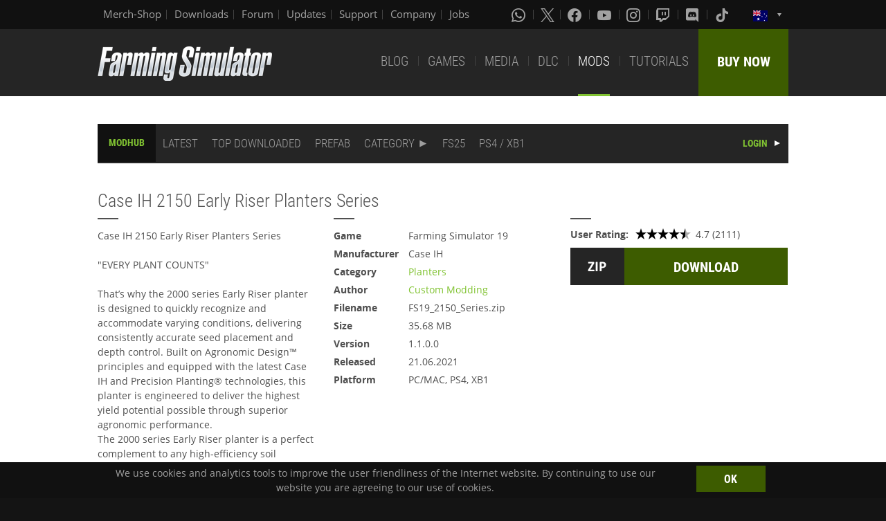

--- FILE ---
content_type: text/html; charset=UTF-8
request_url: https://www.farming-simulator.com/mod.php?lang=en&country=au&campaignIndex=6&mod_id=201089&title=fs2019
body_size: 8277
content:
<!DOCTYPE html>
<html class="no-js" lang="en">
<head>
    <meta charset="utf-8">
    <meta name="viewport" content="width=device-width">
    <meta name="description" content="Welcome to the official website of Farming Simulator, the #1 farming simulation game by GIANTS Software.">
    <meta name="keywords" content="farming simulator, landwirtschafts simulator, farming, landwirtschafts, landwirtschaft, game, app, pc, mac, ps4, xbox one, nintendo switch, vita, nintendo 3ds, iPhone, iPad, android, kindle, agriculture, windows phone, multiplayer, mods, giants software">
        <meta property="og:title" content="Case IH 2150 Early Riser Planters Series | ModHub | Farming Simulator">
    <meta property="og:type" content="website">
    <meta property="og:image" content="/img/content/facebookOG/og_base.jpg">
    <meta property="og:url" content="https://www.farming-simulator.com/mod.php?lang=en&country=au&campaignIndex=6&mod_id=201089&title=fs2019">
    <meta property="og:description" content="Case IH 2150 Early Riser Planters Series | ModHub | Farming Simulator">
    <meta property="og:site_name" content="Farming Simulator">

            <meta name="apple-itunes-app" content="app-id=6444400410>" />
        <link rel="shortcut icon" href="/img/page/favicon.ico" type="image/x-icon">
    <link rel="apple-touch-icon" href="/img/page/apple-touch/apple-touch-icon.png">
    <link rel="apple-touch-icon" sizes="57x57" href="/img/page/apple-touch/apple-touch-icon-57x57.png">
    <link rel="apple-touch-icon" sizes="72x72" href="/img/page/apple-touch/apple-touch-icon-72x72.png">
    <link rel="apple-touch-icon" sizes="76x76" href="/img/page/apple-touch/apple-touch-icon-76x76.png">
    <link rel="apple-touch-icon" sizes="114x114" href="/img/page/apple-touch/apple-touch-icon-114x114.png">
    <link rel="apple-touch-icon" sizes="120x120" href="/img/page/apple-touch/apple-touch-icon-120x120.png">
    <link rel="apple-touch-icon" sizes="144x144" href="/img/page/apple-touch/apple-touch-icon-144x144.png">
    <link rel="apple-touch-icon" sizes="152x152" href="/img/page/apple-touch/apple-touch-icon-152x152.png">
    <title>Case IH 2150 Early Riser Planters Series | ModHub | Farming Simulator</title>

    <link rel="stylesheet" href="/css/coreui-icons-brand.min.css?v=1905206285" async="true">
    <link rel="stylesheet" href="/css/icofont.min.css?v=3809342778" async="true">
    <link rel="stylesheet" href="/css/main.css?v=1528755419" async="true">

    
                <link rel="stylesheet" type="text/css" href="/css/menu.css?v=3704664866" media="screen"/>
    </head>
<body>
<div class="white-bg clearfix">
    <!--Start header-->
    <!-- header.Header start -->
    <header class="main-header" role="banner" data-module="sticky">
        <div class="header-bar clearfix">
            <div class="row column">

                <div class="top-bar-left">
                    <ul class="menu float-left">
                        <li>
                            <a href="https://www.amazon.de/stores/FarmingSimulator/page/9A9F1907-13EB-45C3-B236-F7049E3D1D8C?ref_=ast_bln?ingress=0&visitId=3d684a99-483f-4a42-a18e-5d476450e18f&language=en_GB" target="_blank">
                                Merch-Shop                            </a>
                        </li>
                        <li>
                            <a href="https://eshop.giants-software.com/downloads.php" target="_blank">Downloads</a>
                        </li>
                        <li>
                            <a href="https://forum.giants-software.com/viewforum.php?f=478" target="_newFSForum">Forum</a>
                        </li>
                        <li>
                            <a href="/updates.php">Updates</a>
                        </li>
                        <li>
                            <a href="/support.php">Support</a>
                        </li>
                        <li>
                            <a href="https://www.giants-software.com/" target="_blank">Company</a>
                        </li>
                        <li>
                            <a href="https://www.giants-software.com/jobs.php" target="_blank">Jobs</a>
                        </li>
                    </ul>
                </div>
                <div class="top-bar-right">
                    <ul class="menu float-left">
                        <li>
                            <a target="_newWhatsapp" href="https://whatsapp.com/channel/0029Va7XvT0CHDyd5Spgqm0Q" aria-label="Whatsapp">
                                <i class="icon cib-whatsapp" aria-hidden="true"></i>
                            </a>
                        </li>
                        <li>
                            <a target="_newTwitter" href="https://twitter.com/farmingsim" aria-label="X (formerly Twitter)">
                                <svg class="icon cib-twitter-x" width="20" height="20" viewBox="0 0 1200 1227" xmlns="http://www.w3.org/2000/svg">
                                    <path d="M714.163 519.284L1160.89 0H1055.03L667.137 450.887L357.328 0H0L468.492 681.821L0 1226.37H105.866L515.491 750.218L842.672 1226.37H1200L714.137 519.284H714.163ZM569.165 687.828L521.697 619.934L144.011 79.6944H306.615L611.412 515.685L658.88 583.579L1055.08 1150.3H892.476L569.165 687.854V687.828Z"/>
                                </svg>
                            </a>
                        </li>
                        <li>
                            <a target="_newFacebook" href="https://www.facebook.com/giants.farming.simulator" aria-label="Facebook">
                                <i class="icon cib-facebook" aria-hidden="true"></i>
                            </a>
                        </li>
                        <li>
                            <a target="_newYoutube" href="https://www.youtube.com/giantssoftware" aria-label="Youtube">
                                <i class="icon cib-youtube" aria-hidden="true"></i>
                            </a>
                        </li>
                        <li>
                            <a target="_newInstagram" href="https://www.instagram.com/farmingsimulator/" aria-label="Instagram">
                                <i class="icon cib-instagram" aria-hidden="true"></i>
                            </a>
                        </li>
                        <li>
                            <a target="_newTwitch" href="https://www.twitch.tv/giantssoftware" aria-label="Twitch">
                                <i class="icon cib-twitch" aria-hidden="true"></i>
                            </a>
                        </li>
                        <li>
                            <a target="_newDiscord" href="https://discord.gg/giantssoftware" aria-label="Discord">
                                <i class="icon cib-discord" aria-hidden="true"></i>
                            </a>
                        </li>
                        <li>
                            <a target="_newTiktok" href="https://www.tiktok.com/@farmingsimulator" aria-label="Tiktok">
                                <i class="icon cib-tiktok" aria-hidden="true"></i>
                            </a>
                        </li>
                    </ul>
                                        <ul class="dropdown menu float-right">
                        <li class="is-dropdown-submenu-parent is-down-arrow menu-flags">
                            <a href="#">
                                <img src="/img/page/country_flags/au.png" alt="lang"></a>
                            <ul class="menu submenu is-dropdown-submenu first-sub vertical">
                                                            <li>
                                    <a href="?lang=en&amp;country=ar&amp;campaignIndex=6&amp;mod_id=201089">
                                    <!--a href="?lang=en&country=ar&campaignIndex=6&mod_id=201089&title=fs2019&amp;campaignIndex=6&amp;mod_id=201089"-->
                                        <img style="border:1px solid #000;" src="/img/page/country_flags/ar.png" alt=""><span class="country">Argentina</span> <span>(en)</span>
                                    </a>
                                </li>
                                                            <li>
                                    <a href="?lang=en&amp;country=au&amp;campaignIndex=6&amp;mod_id=201089">
                                    <!--a href="?lang=en&country=au&campaignIndex=6&mod_id=201089&title=fs2019&amp;campaignIndex=6&amp;mod_id=201089"-->
                                        <img style="border:1px solid #000;" src="/img/page/country_flags/au.png" alt=""><span class="country">Australia</span> <span>(en)</span>
                                    </a>
                                </li>
                                                            <li>
                                    <a href="?lang=de&amp;country=be&amp;campaignIndex=6&amp;mod_id=201089">
                                    <!--a href="?lang=de&country=be&campaignIndex=6&mod_id=201089&title=fs2019&amp;campaignIndex=6&amp;mod_id=201089"-->
                                        <img style="border:1px solid #000;" src="/img/page/country_flags/be.png" alt=""><span class="country">Belgien</span> <span>(de)</span>
                                    </a>
                                </li>
                                                            <li>
                                    <a href="?lang=fr&amp;country=be&amp;campaignIndex=6&amp;mod_id=201089">
                                    <!--a href="?lang=fr&country=be&campaignIndex=6&mod_id=201089&title=fs2019&amp;campaignIndex=6&amp;mod_id=201089"-->
                                        <img style="border:1px solid #000;" src="/img/page/country_flags/be.png" alt=""><span class="country">Belgique</span> <span>(fr)</span>
                                    </a>
                                </li>
                                                            <li>
                                    <a href="?lang=en&amp;country=be&amp;campaignIndex=6&amp;mod_id=201089">
                                    <!--a href="?lang=en&country=be&campaignIndex=6&mod_id=201089&title=fs2019&amp;campaignIndex=6&amp;mod_id=201089"-->
                                        <img style="border:1px solid #000;" src="/img/page/country_flags/be.png" alt=""><span class="country">België</span> <span>(en)</span>
                                    </a>
                                </li>
                                                            <li>
                                    <a href="?lang=en&amp;country=br&amp;campaignIndex=6&amp;mod_id=201089">
                                    <!--a href="?lang=en&country=br&campaignIndex=6&mod_id=201089&title=fs2019&amp;campaignIndex=6&amp;mod_id=201089"-->
                                        <img style="border:1px solid #000;" src="/img/page/country_flags/br.png" alt=""><span class="country">Brasil</span> <span>(en)</span>
                                    </a>
                                </li>
                                                            <li>
                                    <a href="?lang=en&amp;country=ca&amp;campaignIndex=6&amp;mod_id=201089">
                                    <!--a href="?lang=en&country=ca&campaignIndex=6&mod_id=201089&title=fs2019&amp;campaignIndex=6&amp;mod_id=201089"-->
                                        <img style="border:1px solid #000;" src="/img/page/country_flags/ca.png" alt=""><span class="country">Canada</span> <span>(en)</span>
                                    </a>
                                </li>
                                                            <li>
                                    <a href="?lang=fr&amp;country=ca&amp;campaignIndex=6&amp;mod_id=201089">
                                    <!--a href="?lang=fr&country=ca&campaignIndex=6&mod_id=201089&title=fs2019&amp;campaignIndex=6&amp;mod_id=201089"-->
                                        <img style="border:1px solid #000;" src="/img/page/country_flags/ca.png" alt=""><span class="country">Canada</span> <span>(fr)</span>
                                    </a>
                                </li>
                                                            <li>
                                    <a href="?lang=en&amp;country=cz&amp;campaignIndex=6&amp;mod_id=201089">
                                    <!--a href="?lang=en&country=cz&campaignIndex=6&mod_id=201089&title=fs2019&amp;campaignIndex=6&amp;mod_id=201089"-->
                                        <img style="border:1px solid #000;" src="/img/page/country_flags/cz.png" alt=""><span class="country">Česko</span> <span>(en)</span>
                                    </a>
                                </li>
                                                            <li>
                                    <a href="?lang=en&amp;country=cl&amp;campaignIndex=6&amp;mod_id=201089">
                                    <!--a href="?lang=en&country=cl&campaignIndex=6&mod_id=201089&title=fs2019&amp;campaignIndex=6&amp;mod_id=201089"-->
                                        <img style="border:1px solid #000;" src="/img/page/country_flags/cl.png" alt=""><span class="country">Chile</span> <span>(en)</span>
                                    </a>
                                </li>
                                                            <li>
                                    <a href="?lang=en&amp;country=dk&amp;campaignIndex=6&amp;mod_id=201089">
                                    <!--a href="?lang=en&country=dk&campaignIndex=6&mod_id=201089&title=fs2019&amp;campaignIndex=6&amp;mod_id=201089"-->
                                        <img style="border:1px solid #000;" src="/img/page/country_flags/dk.png" alt=""><span class="country">Danmark</span> <span>(en)</span>
                                    </a>
                                </li>
                                                            <li>
                                    <a href="?lang=de&amp;country=de&amp;campaignIndex=6&amp;mod_id=201089">
                                    <!--a href="?lang=de&country=de&campaignIndex=6&mod_id=201089&title=fs2019&amp;campaignIndex=6&amp;mod_id=201089"-->
                                        <img style="border:1px solid #000;" src="/img/page/country_flags/de.png" alt=""><span class="country">Deutschland</span> <span>(de)</span>
                                    </a>
                                </li>
                                                            <li>
                                    <a href="?lang=en&amp;country=es&amp;campaignIndex=6&amp;mod_id=201089">
                                    <!--a href="?lang=en&country=es&campaignIndex=6&mod_id=201089&title=fs2019&amp;campaignIndex=6&amp;mod_id=201089"-->
                                        <img style="border:1px solid #000;" src="/img/page/country_flags/es.png" alt=""><span class="country">España</span> <span>(en)</span>
                                    </a>
                                </li>
                                                            <li>
                                    <a href="?lang=fr&amp;country=fr&amp;campaignIndex=6&amp;mod_id=201089">
                                    <!--a href="?lang=fr&country=fr&campaignIndex=6&mod_id=201089&title=fs2019&amp;campaignIndex=6&amp;mod_id=201089"-->
                                        <img style="border:1px solid #000;" src="/img/page/country_flags/fr.png" alt=""><span class="country">France</span> <span>(fr)</span>
                                    </a>
                                </li>
                                                            <li>
                                    <a href="?lang=en&amp;country=hr&amp;campaignIndex=6&amp;mod_id=201089">
                                    <!--a href="?lang=en&country=hr&campaignIndex=6&mod_id=201089&title=fs2019&amp;campaignIndex=6&amp;mod_id=201089"-->
                                        <img style="border:1px solid #000;" src="/img/page/country_flags/hr.png" alt=""><span class="country">Hrvatska</span> <span>(en)</span>
                                    </a>
                                </li>
                                                            <li>
                                    <a href="?lang=en&amp;country=ie&amp;campaignIndex=6&amp;mod_id=201089">
                                    <!--a href="?lang=en&country=ie&campaignIndex=6&mod_id=201089&title=fs2019&amp;campaignIndex=6&amp;mod_id=201089"-->
                                        <img style="border:1px solid #000;" src="/img/page/country_flags/ie.png" alt=""><span class="country">Ireland</span> <span>(en)</span>
                                    </a>
                                </li>
                                                            <li>
                                    <a href="?lang=en&amp;country=it&amp;campaignIndex=6&amp;mod_id=201089">
                                    <!--a href="?lang=en&country=it&campaignIndex=6&mod_id=201089&title=fs2019&amp;campaignIndex=6&amp;mod_id=201089"-->
                                        <img style="border:1px solid #000;" src="/img/page/country_flags/it.png" alt=""><span class="country">Italia</span> <span>(en)</span>
                                    </a>
                                </li>
                                                            <li>
                                    <a href="?lang=en&amp;country=hu&amp;campaignIndex=6&amp;mod_id=201089">
                                    <!--a href="?lang=en&country=hu&campaignIndex=6&mod_id=201089&title=fs2019&amp;campaignIndex=6&amp;mod_id=201089"-->
                                        <img style="border:1px solid #000;" src="/img/page/country_flags/hu.png" alt=""><span class="country">Magyarország</span> <span>(en)</span>
                                    </a>
                                </li>
                                                            <li>
                                    <a href="?lang=en&amp;country=nl&amp;campaignIndex=6&amp;mod_id=201089">
                                    <!--a href="?lang=en&country=nl&campaignIndex=6&mod_id=201089&title=fs2019&amp;campaignIndex=6&amp;mod_id=201089"-->
                                        <img style="border:1px solid #000;" src="/img/page/country_flags/nl.png" alt=""><span class="country">Nederland</span> <span>(en)</span>
                                    </a>
                                </li>
                                                            <li>
                                    <a href="?lang=en&amp;country=no&amp;campaignIndex=6&amp;mod_id=201089">
                                    <!--a href="?lang=en&country=no&campaignIndex=6&mod_id=201089&title=fs2019&amp;campaignIndex=6&amp;mod_id=201089"-->
                                        <img style="border:1px solid #000;" src="/img/page/country_flags/no.png" alt=""><span class="country">Norge</span> <span>(en)</span>
                                    </a>
                                </li>
                                                            <li>
                                    <a href="?lang=de&amp;country=at&amp;campaignIndex=6&amp;mod_id=201089">
                                    <!--a href="?lang=de&country=at&campaignIndex=6&mod_id=201089&title=fs2019&amp;campaignIndex=6&amp;mod_id=201089"-->
                                        <img style="border:1px solid #000;" src="/img/page/country_flags/at.png" alt=""><span class="country">Österreich</span> <span>(de)</span>
                                    </a>
                                </li>
                                                            <li>
                                    <a href="?lang=pl&amp;country=pl&amp;campaignIndex=6&amp;mod_id=201089">
                                    <!--a href="?lang=pl&country=pl&campaignIndex=6&mod_id=201089&title=fs2019&amp;campaignIndex=6&amp;mod_id=201089"-->
                                        <img style="border:1px solid #000;" src="/img/page/country_flags/pl.png" alt=""><span class="country">Polska</span> <span>(pl)</span>
                                    </a>
                                </li>
                                                            <li>
                                    <a href="?lang=en&amp;country=pt&amp;campaignIndex=6&amp;mod_id=201089">
                                    <!--a href="?lang=en&country=pt&campaignIndex=6&mod_id=201089&title=fs2019&amp;campaignIndex=6&amp;mod_id=201089"-->
                                        <img style="border:1px solid #000;" src="/img/page/country_flags/pt.png" alt=""><span class="country">Portugal</span> <span>(en)</span>
                                    </a>
                                </li>
                                                            <li>
                                    <a href="?lang=en&amp;country=ro&amp;campaignIndex=6&amp;mod_id=201089">
                                    <!--a href="?lang=en&country=ro&campaignIndex=6&mod_id=201089&title=fs2019&amp;campaignIndex=6&amp;mod_id=201089"-->
                                        <img style="border:1px solid #000;" src="/img/page/country_flags/ro.png" alt=""><span class="country">România</span> <span>(en)</span>
                                    </a>
                                </li>
                                                            <li>
                                    <a href="?lang=de&amp;country=ch&amp;campaignIndex=6&amp;mod_id=201089">
                                    <!--a href="?lang=de&country=ch&campaignIndex=6&mod_id=201089&title=fs2019&amp;campaignIndex=6&amp;mod_id=201089"-->
                                        <img style="border:1px solid #000;" src="/img/page/country_flags/ch.png" alt=""><span class="country">Schweiz</span> <span>(de)</span>
                                    </a>
                                </li>
                                                            <li>
                                    <a href="?lang=en&amp;country=si&amp;campaignIndex=6&amp;mod_id=201089">
                                    <!--a href="?lang=en&country=si&campaignIndex=6&mod_id=201089&title=fs2019&amp;campaignIndex=6&amp;mod_id=201089"-->
                                        <img style="border:1px solid #000;" src="/img/page/country_flags/si.png" alt=""><span class="country">Slovenija</span> <span>(en)</span>
                                    </a>
                                </li>
                                                            <li>
                                    <a href="?lang=en&amp;country=sk&amp;campaignIndex=6&amp;mod_id=201089">
                                    <!--a href="?lang=en&country=sk&campaignIndex=6&mod_id=201089&title=fs2019&amp;campaignIndex=6&amp;mod_id=201089"-->
                                        <img style="border:1px solid #000;" src="/img/page/country_flags/sk.png" alt=""><span class="country">Slovensko</span> <span>(en)</span>
                                    </a>
                                </li>
                                                            <li>
                                    <a href="?lang=en&amp;country=za&amp;campaignIndex=6&amp;mod_id=201089">
                                    <!--a href="?lang=en&country=za&campaignIndex=6&mod_id=201089&title=fs2019&amp;campaignIndex=6&amp;mod_id=201089"-->
                                        <img style="border:1px solid #000;" src="/img/page/country_flags/za.png" alt=""><span class="country">South Africa</span> <span>(en)</span>
                                    </a>
                                </li>
                                                            <li>
                                    <a href="?lang=en&amp;country=rs&amp;campaignIndex=6&amp;mod_id=201089">
                                    <!--a href="?lang=en&country=rs&campaignIndex=6&mod_id=201089&title=fs2019&amp;campaignIndex=6&amp;mod_id=201089"-->
                                        <img style="border:1px solid #000;" src="/img/page/country_flags/rs.png" alt=""><span class="country">Srbija</span> <span>(en)</span>
                                    </a>
                                </li>
                                                            <li>
                                    <a href="?lang=fr&amp;country=ch&amp;campaignIndex=6&amp;mod_id=201089">
                                    <!--a href="?lang=fr&country=ch&campaignIndex=6&mod_id=201089&title=fs2019&amp;campaignIndex=6&amp;mod_id=201089"-->
                                        <img style="border:1px solid #000;" src="/img/page/country_flags/ch.png" alt=""><span class="country">Suisse</span> <span>(fr)</span>
                                    </a>
                                </li>
                                                            <li>
                                    <a href="?lang=en&amp;country=fi&amp;campaignIndex=6&amp;mod_id=201089">
                                    <!--a href="?lang=en&country=fi&campaignIndex=6&mod_id=201089&title=fs2019&amp;campaignIndex=6&amp;mod_id=201089"-->
                                        <img style="border:1px solid #000;" src="/img/page/country_flags/fi.png" alt=""><span class="country">Suomi</span> <span>(en)</span>
                                    </a>
                                </li>
                                                            <li>
                                    <a href="?lang=en&amp;country=se&amp;campaignIndex=6&amp;mod_id=201089">
                                    <!--a href="?lang=en&country=se&campaignIndex=6&mod_id=201089&title=fs2019&amp;campaignIndex=6&amp;mod_id=201089"-->
                                        <img style="border:1px solid #000;" src="/img/page/country_flags/se.png" alt=""><span class="country">Sverige</span> <span>(en)</span>
                                    </a>
                                </li>
                                                            <li>
                                    <a href="?lang=en&amp;country=ch&amp;campaignIndex=6&amp;mod_id=201089">
                                    <!--a href="?lang=en&country=ch&campaignIndex=6&mod_id=201089&title=fs2019&amp;campaignIndex=6&amp;mod_id=201089"-->
                                        <img style="border:1px solid #000;" src="/img/page/country_flags/ch.png" alt=""><span class="country">Svizzera</span> <span>(en)</span>
                                    </a>
                                </li>
                                                            <li>
                                    <a href="?lang=en&amp;country=gb&amp;campaignIndex=6&amp;mod_id=201089">
                                    <!--a href="?lang=en&country=gb&campaignIndex=6&mod_id=201089&title=fs2019&amp;campaignIndex=6&amp;mod_id=201089"-->
                                        <img style="border:1px solid #000;" src="/img/page/country_flags/gb.png" alt=""><span class="country">United Kingdom</span> <span>(en)</span>
                                    </a>
                                </li>
                                                            <li>
                                    <a href="?lang=en&amp;country=us&amp;campaignIndex=6&amp;mod_id=201089">
                                    <!--a href="?lang=en&country=us&campaignIndex=6&mod_id=201089&title=fs2019&amp;campaignIndex=6&amp;mod_id=201089"-->
                                        <img style="border:1px solid #000;" src="/img/page/country_flags/us.png" alt=""><span class="country">United States</span> <span>(en)</span>
                                    </a>
                                </li>
                                                            <li>
                                    <a href="?lang=en&amp;country=ru&amp;campaignIndex=6&amp;mod_id=201089">
                                    <!--a href="?lang=en&country=ru&campaignIndex=6&mod_id=201089&title=fs2019&amp;campaignIndex=6&amp;mod_id=201089"-->
                                        <img style="border:1px solid #000;" src="/img/page/country_flags/ru.png" alt=""><span class="country">Россия</span> <span>(en)</span>
                                    </a>
                                </li>
                                                            <li>
                                    <a href="?lang=en&amp;country=ua&amp;campaignIndex=6&amp;mod_id=201089">
                                    <!--a href="?lang=en&country=ua&campaignIndex=6&mod_id=201089&title=fs2019&amp;campaignIndex=6&amp;mod_id=201089"-->
                                        <img style="border:1px solid #000;" src="/img/page/country_flags/ua.png" alt=""><span class="country">Україна</span> <span>(en)</span>
                                    </a>
                                </li>
                                                            <li>
                                    <a href="?lang=en&amp;country=jp&amp;campaignIndex=6&amp;mod_id=201089">
                                    <!--a href="?lang=en&country=jp&campaignIndex=6&mod_id=201089&title=fs2019&amp;campaignIndex=6&amp;mod_id=201089"-->
                                        <img style="border:1px solid #000;" src="/img/page/country_flags/jp.png" alt=""><span class="country">日本</span> <span>(en)</span>
                                    </a>
                                </li>
                                                        </ul>
                        </li>
                    </ul>
                </div>
            </div>
        </div>
        <div class="top-bar">
            <div class="row column">
                <div class="top-bar-left">
                    <a href="/index.php" class="logo float-left">
                        <img src="/img/page/logo-main_en.png" alt="Farming Simulator Logo"></a>
                </div>
                <div class="top-bar-right">
                    <ul class="menu float-left">
                        <li>
                            <a  href="/news.php">BLOG</a>
                        </li>
                        <li>
                            <a  href="/about.php">GAMES</a>
                        </li>
                        <li>
                            <a   href="/media.php">MEDIA</a>
                        </li>
                        <li>
                            <a   href="/dlc.php">DLC</a>
                        </li>
                        <li>
                            <a class="active" href="/mods.php">MODS</a>
                        </li>
                        <li>
                            <a  href="/newsArticle.php?news_id=280">TUTORIALS</a>
                        </li>
                    </ul>
                    <a href="/buy-now.php" class="button button--buy-now float-right">BUY NOW</a>
                </div>
            </div>
        </div>
    </header>
    <!-- /Header -->
    <!--End header-->
<div class="box-space">
    <div class="row column">
        <div class="nav">
    <nav>
        <ul class="menu2 menu-bar">
            <li>
                <h3 class="nav-title"><a href="mods.php">MODHUB</a></h3>
            </li>
            <li class="">
                <a class="menu-link" href="mods.php?title=fs2019&amp;filter=latest&amp;page=0">LATEST</a>
            </li>
            <li class="">
                <a class="menu-link" href="mods.php?title=fs2019&amp;filter=mostDownloaded&amp;page=0">TOP DOWNLOADED</a>
            </li>
            <li class="">
                <a class="menu-link" href="mods.php?title=fs2019&amp;filter=prefab&amp;page=0">PREFAB</a>
            </li>

            <li class="">
                <a class="menu-link menu-submenu" href="javascript:void(0);">CATEGORY</a>
                <ul class="menu-dropdown large">
                                                    <li class="">
                                    <a class="menu-link" href="mods.php?title=fs2019&amp;filter=object&amp;page=0">Object</a>
                                </li>
                                                                <li class="">
                                    <a class="menu-link" href="mods.php?title=fs2019&amp;filter=map&amp;page=0">Map</a>
                                </li>
                                                                <li class="">
                                    <a class="menu-link" href="mods.php?title=fs2019&amp;filter=package&amp;page=0">Package</a>
                                </li>
                                                                <li class="">
                                    <a class="menu-link" href="mods.php?title=fs2019&amp;filter=tractorsS&amp;page=0">Small Tractors</a>
                                </li>
                                                                <li class="">
                                    <a class="menu-link" href="mods.php?title=fs2019&amp;filter=tractorsM&amp;page=0">Medium Tractors</a>
                                </li>
                                                                <li class="">
                                    <a class="menu-link" href="mods.php?title=fs2019&amp;filter=tractorsL&amp;page=0">Large Tractors</a>
                                </li>
                                                                <li class="">
                                    <a class="menu-link" href="mods.php?title=fs2019&amp;filter=trucks&amp;page=0">Trucks</a>
                                </li>
                                                                <li class="">
                                    <a class="menu-link" href="mods.php?title=fs2019&amp;filter=harvesters&amp;page=0">Harvesters</a>
                                </li>
                                                                <li class="">
                                    <a class="menu-link" href="mods.php?title=fs2019&amp;filter=forageHarvesters&amp;page=0">Forage Harvesters</a>
                                </li>
                                                                <li class="">
                                    <a class="menu-link" href="mods.php?title=fs2019&amp;filter=potatoHarvesting&amp;page=0">Potato Technology</a>
                                </li>
                                                                <li class="">
                                    <a class="menu-link" href="mods.php?title=fs2019&amp;filter=beetHarvesting&amp;page=0">Beet Technology</a>
                                </li>
                                                                <li class="">
                                    <a class="menu-link" href="mods.php?title=fs2019&amp;filter=sugarcaneHarvesting&amp;page=0">Sugarcane Technology</a>
                                </li>
                                                                <li class="">
                                    <a class="menu-link" href="mods.php?title=fs2019&amp;filter=cottonHarvesting&amp;page=0">Cotton Technology</a>
                                </li>
                                                                <li class="">
                                    <a class="menu-link" href="mods.php?title=fs2019&amp;filter=wood&amp;page=0">Forestry Equipment</a>
                                </li>
                                                                <li class="">
                                    <a class="menu-link" href="mods.php?title=fs2019&amp;filter=frontLoader&amp;page=0">Front Loaders</a>
                                </li>
                                                                <li class="">
                                    <a class="menu-link" href="mods.php?title=fs2019&amp;filter=wheelLoader&amp;page=0">Wheel Loaders</a>
                                </li>
                                                                <li class="">
                                    <a class="menu-link" href="mods.php?title=fs2019&amp;filter=teleLoader&amp;page=0">Telehandlers</a>
                                </li>
                                                                <li class="">
                                    <a class="menu-link" href="mods.php?title=fs2019&amp;filter=skidSteer&amp;page=0">Skid Steer Loaders</a>
                                </li>
                                                                <li class="">
                                    <a class="menu-link" href="mods.php?title=fs2019&amp;filter=cars&amp;page=0">Cars</a>
                                </li>
                                                                <li class="">
                                    <a class="menu-link" href="mods.php?title=fs2019&amp;filter=trailers&amp;page=0">Trailers</a>
                                </li>
                                                                <li class="">
                                    <a class="menu-link" href="mods.php?title=fs2019&amp;filter=augerWagons&amp;page=0">Auger Wagons</a>
                                </li>
                                                                <li class="">
                                    <a class="menu-link" href="mods.php?title=fs2019&amp;filter=plows&amp;page=0">Plows</a>
                                </li>
                                                                <li class="">
                                    <a class="menu-link" href="mods.php?title=fs2019&amp;filter=cultivators&amp;page=0">Cultivators</a>
                                </li>
                                                                <li class="">
                                    <a class="menu-link" href="mods.php?title=fs2019&amp;filter=discHarrows&amp;page=0">Disc Harrows</a>
                                </li>
                                                                <li class="">
                                    <a class="menu-link" href="mods.php?title=fs2019&amp;filter=powerHarrows&amp;page=0">Power Harrows</a>
                                </li>
                                                                <li class="">
                                    <a class="menu-link" href="mods.php?title=fs2019&amp;filter=subsoilers&amp;page=0">Subsoilers</a>
                                </li>
                                                                <li class="">
                                    <a class="menu-link" href="mods.php?title=fs2019&amp;filter=seeders&amp;page=0">Seeders</a>
                                </li>
                                                                <li class="">
                                    <a class="menu-link" href="mods.php?title=fs2019&amp;filter=planters&amp;page=0">Planters</a>
                                </li>
                                                                <li class="">
                                    <a class="menu-link" href="mods.php?title=fs2019&amp;filter=sprayer&amp;page=0">Crop Protection</a>
                                </li>
                                                                <li class="">
                                    <a class="menu-link" href="mods.php?title=fs2019&amp;filter=fertilizerSpreaders&amp;page=0">Fertilizer Technology</a>
                                </li>
                                                                <li class="">
                                    <a class="menu-link" href="mods.php?title=fs2019&amp;filter=manureSpreaders&amp;page=0">Manure Spreaders</a>
                                </li>
                                                                <li class="">
                                    <a class="menu-link" href="mods.php?title=fs2019&amp;filter=slurryTanks&amp;page=0">Slurry Tanks</a>
                                </li>
                                                                <li class="">
                                    <a class="menu-link" href="mods.php?title=fs2019&amp;filter=weeders&amp;page=0">Weeders</a>
                                </li>
                                                                <li class="">
                                    <a class="menu-link" href="mods.php?title=fs2019&amp;filter=mowers&amp;page=0">Mowers</a>
                                </li>
                                                                <li class="">
                                    <a class="menu-link" href="mods.php?title=fs2019&amp;filter=tedders&amp;page=0">Tedders</a>
                                </li>
                                                                <li class="">
                                    <a class="menu-link" href="mods.php?title=fs2019&amp;filter=windrowers&amp;page=0">Windrowers</a>
                                </li>
                                                                <li class="">
                                    <a class="menu-link" href="mods.php?title=fs2019&amp;filter=loaderWagons&amp;page=0">Loading Wagons</a>
                                </li>
                                                                <li class="">
                                    <a class="menu-link" href="mods.php?title=fs2019&amp;filter=baling&amp;page=0">Baling Technology</a>
                                </li>
                                                                <li class="">
                                    <a class="menu-link" href="mods.php?title=fs2019&amp;filter=chainsaws&amp;page=0">Chainsaws</a>
                                </li>
                                                                <li class="">
                                    <a class="menu-link" href="mods.php?title=fs2019&amp;filter=animals&amp;page=0">Animals</a>
                                </li>
                                                                <li class="">
                                    <a class="menu-link" href="mods.php?title=fs2019&amp;filter=animalTransport&amp;page=0">Animal Transport</a>
                                </li>
                                                                <li class="">
                                    <a class="menu-link" href="mods.php?title=fs2019&amp;filter=leveler&amp;page=0">Levelers</a>
                                </li>
                                                                <li class="">
                                    <a class="menu-link" href="mods.php?title=fs2019&amp;filter=dollys&amp;page=0">Dollys</a>
                                </li>
                                                                <li class="">
                                    <a class="menu-link" href="mods.php?title=fs2019&amp;filter=lowloaders&amp;page=0">Low Loaders</a>
                                </li>
                                                                <li class="">
                                    <a class="menu-link" href="mods.php?title=fs2019&amp;filter=cutterTrailers&amp;page=0">Header Trailers</a>
                                </li>
                                                                <li class="">
                                    <a class="menu-link" href="mods.php?title=fs2019&amp;filter=weights&amp;page=0">Weights</a>
                                </li>
                                                                <li class="">
                                    <a class="menu-link" href="mods.php?title=fs2019&amp;filter=belts&amp;page=0">Belt Systems</a>
                                </li>
                                                                <li class="">
                                    <a class="menu-link" href="mods.php?title=fs2019&amp;filter=misc&amp;page=0">Misc</a>
                                </li>
                                                                <li class="">
                                    <a class="menu-link" href="mods.php?title=fs2019&amp;filter=farm_building&amp;page=0">Farm Buildings</a>
                                </li>
                                                                <li class="">
                                    <a class="menu-link" href="mods.php?title=fs2019&amp;filter=gameplay&amp;page=0">Gameplay</a>
                                </li>
                                                </ul>
            </li>

                            <li>
                    <a class="menu-link" href="mods.php?title=fs2025&amp;page=0">FS25</a>
                </li>
            
                            <li class="">
                    <a class="menu-link" href="mods.php?title=fs2019&amp;filter=console&amp;page=0">PS4 / XB1</a>
                </li>
                                    <li class="menu-align-right">
                <span><a href="https://modhub.giants-software.com/main.php" class="mods-login">LOGIN</a></span>
            </li>
        </ul>
    </nav>
</div>    </div>
    <br>
    
    <div class="row box-mods-item-info">
        <h2 class="column title-label">Case IH 2150 Early Riser Planters Series</h2>
        <div class="medium-12 large-4 columns">
            <div class="top-line">
                Case IH 2150 Early Riser Planters Series<br />
<br />
"EVERY PLANT COUNTS"<br />
<br />
That’s why the 2000 series Early Riser planter is designed to quickly recognize and accommodate varying conditions, delivering consistently accurate seed placement and depth control. Built on Agronomic Design™ principles and equipped with the latest Case IH and Precision Planting® technologies, this planter is engineered to deliver the highest yield potential possible through superior agronomic performance.<br />
The 2000 series Early Riser planter is a perfect complement to any high-efficiency soil management system. With proper seedbed preparation from using Case IH tillage tools that set your fields for success, you can boost your planter productivity even more.<br />
<br />
"AGRONOMICALLY DESIGNED<br />
FOR HIGH-EFFICIENCY PLANTING"<br />
<br />
Planters should deliver accurate seed placement and depth control across varying soil and tillage conditions, as well as consistent seed-to-soil contact. Early Riser planters deliver the highest yield potential through superior agronomic performance. The row unit has unique design elements for how it engages the soil and addresses specific issues for improved seed environment. The result is faster germination and more uniform emergence for a better net-effective stand and better yield potential.<br />
<br />
Specifications:<br />
<br />
Model: 2150 Early Riser Planters Series<br />
Size: 12R30 30'(9.14 meters) and 16R30 40' (12.19 meters)<br />
Capacity: 3,523 L (930 Gallon)<br />
Price: USD $232,380<br />
Power requirement: 210 hp<br />
<br />
Features:<br />
- Model 12R30 30'(9.14 meters)<br />
- Model 16R30 40' (12.19 meters)<br />
- Lizard Destination Farm<br />
- Lizard S-TECH 012P Tracks - 3D tracks<br />
- Smart Box Row Extension<br />
- No-Till<br />
- Ridge Markers<br />
- Wing Weights<br />
- Rear Attacher<br />
- Hydraulic Oil Cooler<br />
- On Row Hoppers<br />
- Bulk Fill<br />
- 1,520 L (400 Gallon) Liquid Fertilizer Tank<br />
- 947 L (250 Gallon) Wings Liquid Fertilizer Tank<br />
- Bulk Fill Scales<br />
- Front Fold Trailing<br />
- Supplement buckets<br />
- Numbers<br />
- Realistic lights<br />
- Realistic prices<br />
- Realistic folding animations<br />
- Realistic sound<br />
- Realistic particle system<br />
- Specular and Normal Map textures<br />
- Dynamic hoses<br />
<br />
Changelog: 1.0.0.1<br />
- Turn problems<br />
- Wheels rotate with smart box option<br />
- Sliding with Track config<br />
<br />
Changelog: 1.1.0.0<br />
- 12R30 30'(9.14 meters) model added
            </div>
        </div>
        <div class="medium-6 large-4 columns">
            <div class="top-line">
                <div class="table table-game-info">
                    <div class="table-row">
                        <div class="table-cell"><b>Game</b></div>
                        <div class="table-cell">Farming Simulator 19</div>
                    </div>
                    <div class="table-row">
                        <div class="table-cell"><b>Manufacturer</b></div>
                        <div class="table-cell">Case IH</div>
                    </div>
                    <div class="table-row">
                        <div class="table-cell"><b>Category</b></div>
                        <div class="table-cell"><a href="mods.php?title=fs2019&filter=planters&page=0">Planters</a></div>
                    </div><div class="table-row">
                        <div class="table-cell"><b>Author</b></div>
                        <div class="table-cell"><a href="mods.php?title=fs2019&filter=org&org_id=105925&page=0">Custom Modding</a></div>
                    </div>
                    <div class="table-row">
                        <div class="table-cell"><b>Filename</b></div>
                        <div class="table-cell">FS19_2150_Series.zip</div>
                    </div>
                    <div class="table-row">
                        <div class="table-cell"><b>Size</b></div>
                        <div class="table-cell">35.68 MB</div>
                    </div>
                    <div class="table-row">
                        <div class="table-cell"><b>Version</b></div>
                        <div class="table-cell">1.1.0.0</div>
                    </div>
                    <div class="table-row">
                        <div class="table-cell"><b>Released</b></div>
                        <div class="table-cell">21.06.2021</div>
                    </div>
                    <div class="table-row">
                        <div class="table-cell"><b>Platform</b></div>
                        <div class="table-cell">PC/MAC, PS4, XB1</div>
                    </div>
                </div>
            </div>
        </div>
        <div class="medium-6 large-4 columns">
            <div class="top-line">
                <div class="mod-user-rating clearfix">
                
                    <div class="mod-user-rating__title float-left"><b>User Rating:</b></div>
                    <div class="mods-rating clearfix float-left">
<span class="icon-star"></span>
<span class="icon-star"></span>
<span class="icon-star"></span>
<span class="icon-star"></span>
<span class="icon-star half"></span>
</div>
        <div class="mod-item__rating-num float-left">4.7&nbsp;(2111)
</div>
                    
                </div>
                
                <div class="download-box">
                    <div class="table download-box__table">
                        <div class="table-cell download-box__plt">
                                <img src="/img/page/dl-zip.png">
                        </div>
                        <div class="table-cell">
                            <a href="https://cdn25.giants-software.com/modHub/storage/00201089/FS19_2150_Series.zip" class="button button-buy button-middle button-no-margin expanded">DOWNLOAD</a>
                        </div>
                    </div>
                </div>
            </div>
        </div></div>
    
    <div class="row column">
        <hr>
        <h2 class="title-mods-label">Mod Powered By:</h2>
         <a target="_blank" href="https://www.facebook.com/custom.mdg" style="margin-right:25px;"><img src="https://modhub.giants-software.com/modHub/org/00105925/orgLogo.jpg" style="width:172px; height:47px;"></a></div>
    <div class="row column">
        <hr>
        <h2 class="title-base fz26 mt0">Video</h2>
        <div style="position:relative; padding-bottom:56.25%; padding-top:30px; height:0; overflow:hidden;">
        <iframe style="position:absolute; top:0; left:0; width:100%; height:100%; border:none;" src="https://youtube.com/embed/tnaP2DZ1EVs?rel=0&iv_load_policy=3&color=white&modestbranding=1&showinfo=0" allowfullscreen></iframe>
        </div>
    </div>
    <div class="row column">
        <hr>
        <h2 class="title-base fz26 mt0">Screenshots</h2>
        <div id="galleryDlc" class="gallery-dlc fs-flickity-slider">
            
        <div class="gallery-cell">
            <img src="https://cdn31.giants-software.com/modHub/storage/00201089/screenshot0.jpg" style="width:1024px;">
        </div>
        <div class="gallery-cell">
            <img src="https://cdn31.giants-software.com/modHub/storage/00201089/screenshot1.jpg" style="width:1024px;">
        </div>
        <div class="gallery-cell">
            <img src="https://cdn31.giants-software.com/modHub/storage/00201089/screenshot2.jpg" style="width:1024px;">
        </div>
        <div class="gallery-cell">
            <img src="https://cdn31.giants-software.com/modHub/storage/00201089/screenshot3.jpg" style="width:1024px;">
        </div>
        <div class="gallery-cell">
            <img src="https://cdn31.giants-software.com/modHub/storage/00201089/screenshot4.jpg" style="width:1024px;">
        </div>
        <div class="gallery-cell">
            <img src="https://cdn31.giants-software.com/modHub/storage/00201089/screenshot5.jpg" style="width:1024px;">
        </div>
        </div>
    </div>
    <br>
    <div class="row column">
		<hr>
        <div class="mods-footer-desc text-center">All user generated contents on ModHub are properties of their respective creators. GIANTS Software and our co-publisher/distributor are not responsible for these user generated contents or any damage they may cause to your game. If you think your user generated content or parts of it are on ModHub without your consent, please contact us. <br> <script type="text/javascript">
var borbarad = unescape('%67%69%61%6e%74%73%2d%73%6f%66%74%77%61%72%65');
var rohal = unescape('%61%62%75%73%65');
var gubal = unescape('%63%6f%6d');
document.write('<a href="mailto'+':'+rohal+'@'+borbarad+'.'+gubal+'">')
document.write(rohal+'@'+borbarad+'.'+gubal+'</a>');
</script>
</div>
    </div></div>

<section class="social-box">
    <div class="row column">
        <h2 class="title-base">Social Media</h2>
    </div>
    <div class="row">
        <div class="medium-6 columns">
            <ul class="menu menu-social-box">
                <li>
                    <a href="https://twitter.com/farmingsim" target="_newTwitter">
                        <div class="table">
                            <div class="table-cell">
                                <img src="/img/page/icon-sm-x.png" style="width:44px;" alt="X (formerly Twitter)">
                            </div>
                        </div>
                    </a>
                </li>
                <li>
                    <a href="https://www.facebook.com/giants.farming.simulator" target="_newFacebook">
                        <div class="table">
                            <div class="table-cell">
                                <img src="/img/page/icon-sm-facebook.png" style="width:44px;" alt="Facebook">
                            </div>
                        </div>
                    </a>
                </li>
                <li>
                    <a href="https://www.youtube.com/giantssoftware" target="_newYoutube">
                        <div class="table">
                            <div class="table-cell">
                                <img src="/img/page/icon-sm-youtube.png" style="width:44px;" alt="Youtube">
                            </div>
                        </div>
                    </a>
                </li>
                <li>
                    <a href="https://www.instagram.com/farmingsimulator/" target="_newInstagram">
                        <div class="table">
                            <div class="table-cell">
                                <img src="/img/page/icon-sm-instagram.png" style="width:44px;" alt="Instagram">
                            </div>
                        </div>
                    </a>
                </li>
                <li>
                    <a href="https://www.twitch.tv/giantssoftware" target="_newTwitch">
                        <div class="table">
                            <div class="table-cell">
                                <img src="/img/page/icon-sm-twitch.png" style="width:44px;" alt="Twitch">
                            </div>
                        </div>
                    </a>
                </li>
                <li>
                    <a href="https://discord.gg/giantssoftware" target="_newDiscord">
                        <div class="table">
                            <div class="table-cell">
                                <img src="/img/page/icon-sm-discord.png" style="width:44px;" alt="Discord">
                            </div>
                        </div>
                    </a>
                </li>
                <li>
                    <a href="https://whatsapp.com/channel/0029Va7XvT0CHDyd5Spgqm0Q" target="_newWhatsapp">
                        <div class="table">
                            <div class="table-cell">
                                <img src="/img/page/icon-sm-whatsapp.png" style="width:44px;" alt="Whatsapp">
                            </div>
                        </div>
                    </a>
                </li>
                <li>
                    <a href="https://www.tiktok.com/@farmingsimulator" target="_newTikTok">
                        <div class="table">
                            <div class="table-cell">
                                <img src="/img/page/icon-sm-tiktok.png" style="width:44px;" alt="Tiktok">
                            </div>
                        </div>
                    </a>
                </li>
            </ul>
        </div>
        <div class="medium-6 columns">
            <div class="social-box__twitt text-center">
                <div>
                    <a href="https://twitter.com/farmingsim" target="_newTwitter"><img src="/img/page/icon-sm-x.png" style="width:44px;" alt="X (formerly Twitter)"></a>
                </div>
                <p>THANK YOU! 4,500 mods for FS25! 💚
Our ModHub keeps growing because of your passion, creativity &amp; hard work. Thank you to our amazing modding community for shaping FS25 with us. We truly appreciate every single mod. 🧑‍🌾

Check our blog for more info! 👇
🔗 <a target="_blank" href="https://t.co/0919DtnP5a">https://t.co/0919DtnP5a</a> <a target="_blank" href="https://t.co/Kd8J1iVXCS">https://t.co/Kd8J1iVXCS</a></p>
            </div>
        </div>
    </div>
</section>

<div class="partners clearfix text-center">
    <div class="row">
        <div class="columns">
            <div class="table">
                <div class="table-cell"><img src="/img/page/partner-windows.png" alt="Windows"></div>
            </div>
        </div>
        <div class="columns">
            <div class="table">
                <div class="table-cell"><img src="/img/page/partner-mac.png" alt="Mac"></div>
            </div>
        </div>
        <div class="columns">
            <div class="table">
                <div class="table-cell"><a href="https://www.playstation.com/" target="_newPlaystation"><img src="/img/page/partner-playstation.png" alt="PlayStation"></a></div>
            </div>
        </div>
        <div class="columns">
            <div class="table">
                <div class="table-cell"><a href="https://www.xbox.com/" target="_newXbox"><img src="/img/page/partner-xbox.png" alt="Xbox"></a></div>
            </div>
        </div>
        <div class="columns">
            <div class="table">
                <div class="table-cell"><a href="https://www.logitechg.com/" target="_newLogitechg"><img src="/img/page/partner-logitech.png" alt="Logitech"></a></div>
            </div>
        </div>
        <div class="columns">
            <div class="table">
                <div class="table-cell"><a href="https://hori.co.uk/" target="_newHori"><img src="/img/page/partner-hori.png" alt="Hori"></a></div>
            </div>
        </div>
        <div class="columns">
            <div class="table">
                <div class="table-cell"><a href="https://www.thrustmaster.com/" target="_newThrustmaster"><img src="/img/page/partner-thrustmasterShort.png" alt="Thrustmaster"></a></div>
            </div>
        </div>
    </div>
</div>
<!-- Footer -->
<footer class="main-footer clearfix">
    <div class="row">
        <div class="medium-12 columns">
            <div class="copyright">
                <a href="https://giants-software.com" target="_newGiantsSoftware" class="copyright-logo-link"><img class="copyright__logo" src="/img/page/logo-giants.png" alt="GIANTS Logo"></a>
                <div class="copyright-legal-links">
                    <div class="footer-links">
                        <a href="/privacyPolicy.php">PRIVACY POLICY</a><span> | </span>
                        <a href="/termsAndConditions.php">TERMS OF USE</a><span> | </span>
                        <a href="/imprint.php">IMPRINT</a><span> | </span>
                        <a href="https://press.giants-software.com/?lang=en">PRESS</a>
                    </div>
                    <div class="footer-legal">
                        &copy; 2026 GIANTS Software GmbH All Rights Reserved.                        All other trademarks are properties of their respective owners.                    </div>
                </div>
                                                    <div class="copyright-age-rating">
                        <img src="/img/page/age-ratings/age-rating-acb.png" alt="age rating logo">
                    </div>
                            </div>
        </div>
    </div>
</footer>
<!-- /Footer -->
</div>

<div id="cookie-banner">
    <div class="row column">
        <div class="large-10 columns" style="text-align:center;">
            We use cookies and analytics tools to improve the user friendliness of the Internet website. By continuing to use our website you are agreeing to our use of cookies.        </div>
        <div class="large-2 columns">
            <input class="button button-buy button-small button-no-margin expanded" style="max-width:100px;margin:auto;" value="OK" type="button" onclick="acceptCookies()">
        </div>
    </div>
</div>

<script src="/js/vendor/jquery.min.js?v=2614854663"></script>

<script src="/js/frontend.js?v=3298210713"></script>

<script>$(document).foundation();</script>




<script src="/js/cookieBanner.js"></script>
</body>
</html>